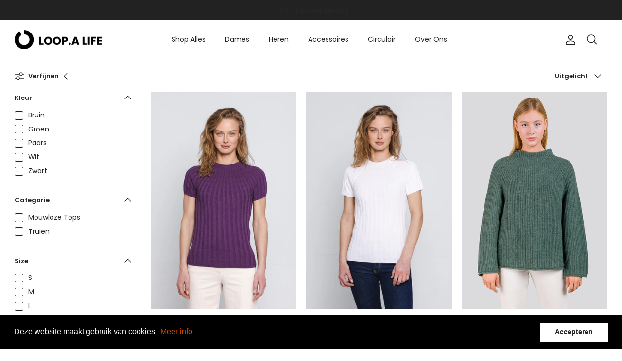

--- FILE ---
content_type: application/x-javascript
request_url: https://app.cart-bot.net/public/status/shop/loopalifep2.myshopify.com.js?1768580261
body_size: -322
content:
var giftbee_settings_updated='1711697900c';